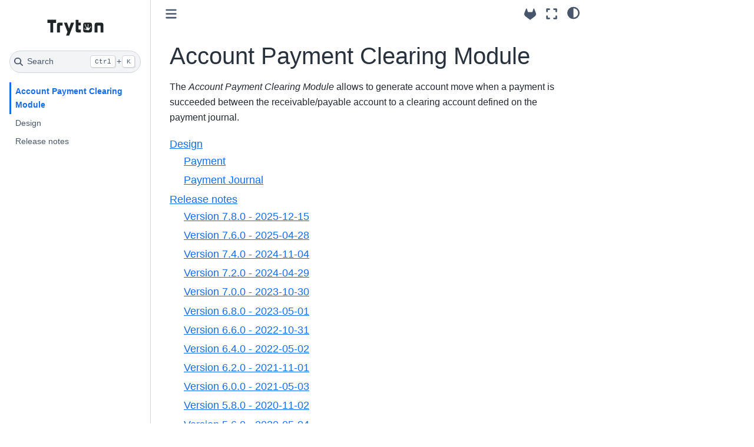

--- FILE ---
content_type: text/html
request_url: https://docs.tryton.org/latest/modules-account-payment-clearing/index.html
body_size: 3518
content:

<!DOCTYPE html>


<html lang="en" data-content_root="./" >

  <head>
    <meta charset="utf-8" />
    <meta name="viewport" content="width=device-width, initial-scale=1.0" /><meta name="viewport" content="width=device-width, initial-scale=1" />

    <title>Account Payment Clearing Module &#8212; Tryton module for payment clearing</title>
  
  
  
  <script data-cfasync="false">
    document.documentElement.dataset.mode = localStorage.getItem("mode") || "";
    document.documentElement.dataset.theme = localStorage.getItem("theme") || "";
  </script>
  
  <!-- Loaded before other Sphinx assets -->
  <link href="_static/styles/theme.css?digest=dfe6caa3a7d634c4db9b" rel="stylesheet" />
<link href="_static/styles/bootstrap.css?digest=dfe6caa3a7d634c4db9b" rel="stylesheet" />
<link href="_static/styles/pydata-sphinx-theme.css?digest=dfe6caa3a7d634c4db9b" rel="stylesheet" />

  
  <link href="_static/vendor/fontawesome/6.5.2/css/all.min.css?digest=dfe6caa3a7d634c4db9b" rel="stylesheet" />
  <link rel="preload" as="font" type="font/woff2" crossorigin href="_static/vendor/fontawesome/6.5.2/webfonts/fa-solid-900.woff2" />
<link rel="preload" as="font" type="font/woff2" crossorigin href="_static/vendor/fontawesome/6.5.2/webfonts/fa-brands-400.woff2" />
<link rel="preload" as="font" type="font/woff2" crossorigin href="_static/vendor/fontawesome/6.5.2/webfonts/fa-regular-400.woff2" />

    <link rel="stylesheet" type="text/css" href="_static/pygments.css?v=8f2a1f02" />
    <link rel="stylesheet" type="text/css" href="_static/styles/sphinx-book-theme.css?v=eba8b062" />
    <link rel="stylesheet" type="text/css" href="_static/copybutton.css?v=76b2166b" />
  
  <!-- Pre-loaded scripts that we'll load fully later -->
  <link rel="preload" as="script" href="_static/scripts/bootstrap.js?digest=dfe6caa3a7d634c4db9b" />
<link rel="preload" as="script" href="_static/scripts/pydata-sphinx-theme.js?digest=dfe6caa3a7d634c4db9b" />
  <script src="_static/vendor/fontawesome/6.5.2/js/all.min.js?digest=dfe6caa3a7d634c4db9b"></script>

    <script src="_static/documentation_options.js?v=b1def801"></script>
    <script src="_static/doctools.js?v=fd6eb6e6"></script>
    <script src="_static/sphinx_highlight.js?v=6ffebe34"></script>
    <script src="_static/clipboard.min.js?v=a7894cd8"></script>
    <script src="_static/copybutton.js?v=f281be69"></script>
    <script src="_static/scripts/sphinx-book-theme.js?v=887ef09a"></script>
    <script>DOCUMENTATION_OPTIONS.pagename = 'index';</script>
    <link rel="index" title="Index" href="genindex.html" />
    <link rel="search" title="Search" href="search.html" />
    <link rel="next" title="Design" href="design.html" />
  <meta name="viewport" content="width=device-width, initial-scale=1"/>
  <meta name="docsearch:language" content="en"/>
  </head>
  
  
  <body data-bs-spy="scroll" data-bs-target=".bd-toc-nav" data-offset="180" data-bs-root-margin="0px 0px -60%" data-default-mode="">

  
  
  <div id="pst-skip-link" class="skip-link d-print-none"><a href="#main-content">Skip to main content</a></div>
  
  <div id="pst-scroll-pixel-helper"></div>
  
  <button type="button" class="btn rounded-pill" id="pst-back-to-top">
    <i class="fa-solid fa-arrow-up"></i>Back to top</button>

  
  <input type="checkbox"
          class="sidebar-toggle"
          id="pst-primary-sidebar-checkbox"/>
  <label class="overlay overlay-primary" for="pst-primary-sidebar-checkbox"></label>
  
  <input type="checkbox"
          class="sidebar-toggle"
          id="pst-secondary-sidebar-checkbox"/>
  <label class="overlay overlay-secondary" for="pst-secondary-sidebar-checkbox"></label>
  
  <div class="search-button__wrapper">
    <div class="search-button__overlay"></div>
    <div class="search-button__search-container">
<form class="bd-search d-flex align-items-center"
      action="search.html"
      method="get">
  <i class="fa-solid fa-magnifying-glass"></i>
  <input type="search"
         class="form-control"
         name="q"
         id="search-input"
         placeholder="Search..."
         aria-label="Search..."
         autocomplete="off"
         autocorrect="off"
         autocapitalize="off"
         spellcheck="false"/>
  <span class="search-button__kbd-shortcut"><kbd class="kbd-shortcut__modifier">Ctrl</kbd>+<kbd>K</kbd></span>
</form></div>
  </div>

  <div class="pst-async-banner-revealer d-none">
  <aside id="bd-header-version-warning" class="d-none d-print-none" aria-label="Version warning"></aside>
</div>

  
    <header class="bd-header navbar navbar-expand-lg bd-navbar d-print-none">
    </header>
  

  <div class="bd-container">
    <div class="bd-container__inner bd-page-width">
      
      
      
        
      
      <div class="bd-sidebar-primary bd-sidebar">
        

  
  <div class="sidebar-header-items sidebar-primary__section">
    
    
    
    
  </div>
  
    <div class="sidebar-primary-items__start sidebar-primary__section">
        <div class="sidebar-primary-item">

  
     
  

<a class="navbar-brand logo" href="https://docs.tryton.org/latest">
  
  
  
  
  
    
    
      
    
    
    <img src="https://docs.tryton.org/logo-light.svg" class="logo__image only-light" alt="Tryton Documentation"/>
    <script>document.write(`<img src="https://docs.tryton.org/logo-dark.svg" class="logo__image only-dark" alt="Tryton Documentation"/>`);</script>
  
  
</a></div>
        <div class="sidebar-primary-item">

 <script>
 document.write(`
   <button class="btn search-button-field search-button__button" title="Search" aria-label="Search" data-bs-placement="bottom" data-bs-toggle="tooltip">
    <i class="fa-solid fa-magnifying-glass"></i>
    <span class="search-button__default-text">Search</span>
    <span class="search-button__kbd-shortcut"><kbd class="kbd-shortcut__modifier">Ctrl</kbd>+<kbd class="kbd-shortcut__modifier">K</kbd></span>
   </button>
 `);
 </script></div>
        <div class="sidebar-primary-item"><nav class="bd-links bd-docs-nav" aria-label="Main">
    <div class="bd-toc-item navbar-nav active">
        
        <ul class="nav bd-sidenav bd-sidenav__home-link">
            <li class="toctree-l1 current active">
                <a class="reference internal" href="#">
                    Account Payment Clearing Module
                </a>
            </li>
        </ul>
        <ul class="nav bd-sidenav">
<li class="toctree-l1"><a class="reference internal" href="design.html">Design</a></li>
<li class="toctree-l1"><a class="reference internal" href="releases.html">Release notes</a></li>
</ul>

    </div>
</nav></div>
    </div>
  
  
  <div class="sidebar-primary-items__end sidebar-primary__section">
  </div>
  
  <div id="rtd-footer-container"></div>


      </div>
      
      <main id="main-content" class="bd-main" role="main">
        
        

<div class="sbt-scroll-pixel-helper"></div>

          <div class="bd-content">
            <div class="bd-article-container">
              
              <div class="bd-header-article d-print-none">
<div class="header-article-items header-article__inner">
  
    <div class="header-article-items__start">
      
        <div class="header-article-item"><button class="sidebar-toggle primary-toggle btn btn-sm" title="Toggle primary sidebar" data-bs-placement="bottom" data-bs-toggle="tooltip">
  <span class="fa-solid fa-bars"></span>
</button></div>
      
    </div>
  
  
    <div class="header-article-items__end">
      
        <div class="header-article-item">

<div class="article-header-buttons">





<div class="dropdown dropdown-source-buttons">
  <button class="btn dropdown-toggle" type="button" data-bs-toggle="dropdown" aria-expanded="false" aria-label="Source repositories">
    <i class="fab fa-gitlab"></i>
  </button>
  <ul class="dropdown-menu">
      
      
      
      <li><a href="https://code.tryton.org/tryton" target="_blank"
   class="btn btn-sm btn-source-repository-button dropdown-item"
   title="Source repository"
   data-bs-placement="left" data-bs-toggle="tooltip"
>
  

<span class="btn__icon-container">
  <i class="fab fa-gitlab"></i>
  </span>
<span class="btn__text-container">Repository</span>
</a>
</li>
      
      
      
      
      <li><a href="https://code.tryton.org/tryton/-/blob/branch/default/modules/account_payment_clearing/doc/index.rst" target="_blank"
   class="btn btn-sm btn-source-file-button dropdown-item"
   title="Show source"
   data-bs-placement="left" data-bs-toggle="tooltip"
>
  

<span class="btn__icon-container">
  <i class="fas fa-code"></i>
  </span>
<span class="btn__text-container">Show source</span>
</a>
</li>
      
      
      
      
      <li><a href="https://code.tryton.org/tryton/-/edit/branch/default/modules/account_payment_clearing/doc/index.rst" target="_blank"
   class="btn btn-sm btn-source-edit-button dropdown-item"
   title="Suggest edit"
   data-bs-placement="left" data-bs-toggle="tooltip"
>
  

<span class="btn__icon-container">
  <i class="fas fa-pencil-alt"></i>
  </span>
<span class="btn__text-container">Suggest edit</span>
</a>
</li>
      
  </ul>
</div>




<button onclick="toggleFullScreen()"
  class="btn btn-sm btn-fullscreen-button"
  title="Fullscreen mode"
  data-bs-placement="bottom" data-bs-toggle="tooltip"
>
  

<span class="btn__icon-container">
  <i class="fas fa-expand"></i>
  </span>

</button>



<script>
document.write(`
  <button class="btn btn-sm nav-link pst-navbar-icon theme-switch-button" title="light/dark" aria-label="light/dark" data-bs-placement="bottom" data-bs-toggle="tooltip">
    <i class="theme-switch fa-solid fa-sun fa-lg" data-mode="light"></i>
    <i class="theme-switch fa-solid fa-moon fa-lg" data-mode="dark"></i>
    <i class="theme-switch fa-solid fa-circle-half-stroke fa-lg" data-mode="auto"></i>
  </button>
`);
</script>


<script>
document.write(`
  <button class="btn btn-sm pst-navbar-icon search-button search-button__button" title="Search" aria-label="Search" data-bs-placement="bottom" data-bs-toggle="tooltip">
    <i class="fa-solid fa-magnifying-glass fa-lg"></i>
  </button>
`);
</script>

</div></div>
      
    </div>
  
</div>
</div>
              
              

<div id="jb-print-docs-body" class="onlyprint">
    <h1>Account Payment Clearing Module</h1>
    <!-- Table of contents -->
    <div id="print-main-content">
        <div id="jb-print-toc">
            
        </div>
    </div>
</div>

              
                
<div id="searchbox"></div>
                <article class="bd-article">
                  
  <section id="account-payment-clearing-module">
<h1>Account Payment Clearing Module<a class="headerlink" href="#account-payment-clearing-module" title="Link to this heading">#</a></h1>
<p>The <em>Account Payment Clearing Module</em> allows to generate account move when a
payment is succeeded between the receivable/payable account to a clearing
account defined on the payment journal.</p>
<div class="toctree-wrapper compound">
<ul>
<li class="toctree-l1"><a class="reference internal" href="design.html">Design</a><ul>
<li class="toctree-l2"><a class="reference internal" href="design.html#payment">Payment</a></li>
<li class="toctree-l2"><a class="reference internal" href="design.html#payment-journal">Payment Journal</a></li>
</ul>
</li>
<li class="toctree-l1"><a class="reference internal" href="releases.html">Release notes</a><ul>
<li class="toctree-l2"><a class="reference internal" href="releases.html#version-7-8-0-2025-12-15">Version 7.8.0 - 2025-12-15</a></li>
<li class="toctree-l2"><a class="reference internal" href="releases.html#version-7-6-0-2025-04-28">Version 7.6.0 - 2025-04-28</a></li>
<li class="toctree-l2"><a class="reference internal" href="releases.html#version-7-4-0-2024-11-04">Version 7.4.0 - 2024-11-04</a></li>
<li class="toctree-l2"><a class="reference internal" href="releases.html#version-7-2-0-2024-04-29">Version 7.2.0 - 2024-04-29</a></li>
<li class="toctree-l2"><a class="reference internal" href="releases.html#version-7-0-0-2023-10-30">Version 7.0.0 - 2023-10-30</a></li>
<li class="toctree-l2"><a class="reference internal" href="releases.html#version-6-8-0-2023-05-01">Version 6.8.0 - 2023-05-01</a></li>
<li class="toctree-l2"><a class="reference internal" href="releases.html#version-6-6-0-2022-10-31">Version 6.6.0 - 2022-10-31</a></li>
<li class="toctree-l2"><a class="reference internal" href="releases.html#version-6-4-0-2022-05-02">Version 6.4.0 - 2022-05-02</a></li>
<li class="toctree-l2"><a class="reference internal" href="releases.html#version-6-2-0-2021-11-01">Version 6.2.0 - 2021-11-01</a></li>
<li class="toctree-l2"><a class="reference internal" href="releases.html#version-6-0-0-2021-05-03">Version 6.0.0 - 2021-05-03</a></li>
<li class="toctree-l2"><a class="reference internal" href="releases.html#version-5-8-0-2020-11-02">Version 5.8.0 - 2020-11-02</a></li>
<li class="toctree-l2"><a class="reference internal" href="releases.html#version-5-6-0-2020-05-04">Version 5.6.0 - 2020-05-04</a></li>
<li class="toctree-l2"><a class="reference internal" href="releases.html#version-5-4-0-2019-11-04">Version 5.4.0 - 2019-11-04</a></li>
<li class="toctree-l2"><a class="reference internal" href="releases.html#version-5-2-0-2019-05-06">Version 5.2.0 - 2019-05-06</a></li>
<li class="toctree-l2"><a class="reference internal" href="releases.html#version-5-0-0-2018-10-01">Version 5.0.0 - 2018-10-01</a></li>
<li class="toctree-l2"><a class="reference internal" href="releases.html#version-4-8-0-2018-04-23">Version 4.8.0 - 2018-04-23</a></li>
<li class="toctree-l2"><a class="reference internal" href="releases.html#version-4-6-0-2017-10-30">Version 4.6.0 - 2017-10-30</a></li>
<li class="toctree-l2"><a class="reference internal" href="releases.html#version-4-4-0-2017-05-01">Version 4.4.0 - 2017-05-01</a></li>
<li class="toctree-l2"><a class="reference internal" href="releases.html#version-4-2-0-2016-11-28">Version 4.2.0 - 2016-11-28</a></li>
<li class="toctree-l2"><a class="reference internal" href="releases.html#version-4-0-0-2016-05-02">Version 4.0.0 - 2016-05-02</a></li>
<li class="toctree-l2"><a class="reference internal" href="releases.html#version-3-8-0-2015-11-02">Version 3.8.0 - 2015-11-02</a></li>
<li class="toctree-l2"><a class="reference internal" href="releases.html#version-3-6-0-2015-04-20">Version 3.6.0 - 2015-04-20</a></li>
<li class="toctree-l2"><a class="reference internal" href="releases.html#version-3-4-0-2014-10-20">Version 3.4.0 - 2014-10-20</a></li>
</ul>
</li>
</ul>
</div>
</section>


                </article>
              

              
              
              
              
                <footer class="prev-next-footer d-print-none">
                  
<div class="prev-next-area">
    <a class="right-next"
       href="design.html"
       title="next page">
      <div class="prev-next-info">
        <p class="prev-next-subtitle">next</p>
        <p class="prev-next-title">Design</p>
      </div>
      <i class="fa-solid fa-angle-right"></i>
    </a>
</div>
                </footer>
              
            </div>
            
            
              
            
          </div>
          <footer class="bd-footer-content">
            
<div class="bd-footer-content__inner container">
  
  <div class="footer-item">
    
<p class="component-author">
By Author name not set
</p>

  </div>
  
  <div class="footer-item">
    

  </div>
  
  <div class="footer-item">
    
  </div>
  
  <div class="footer-item">
    
  </div>
  
</div>
          </footer>
        

      </main>
    </div>
  </div>
  
  <!-- Scripts loaded after <body> so the DOM is not blocked -->
  <script src="_static/scripts/bootstrap.js?digest=dfe6caa3a7d634c4db9b"></script>
<script src="_static/scripts/pydata-sphinx-theme.js?digest=dfe6caa3a7d634c4db9b"></script>

  <footer class="bd-footer">
  </footer>
  </body>
</html>